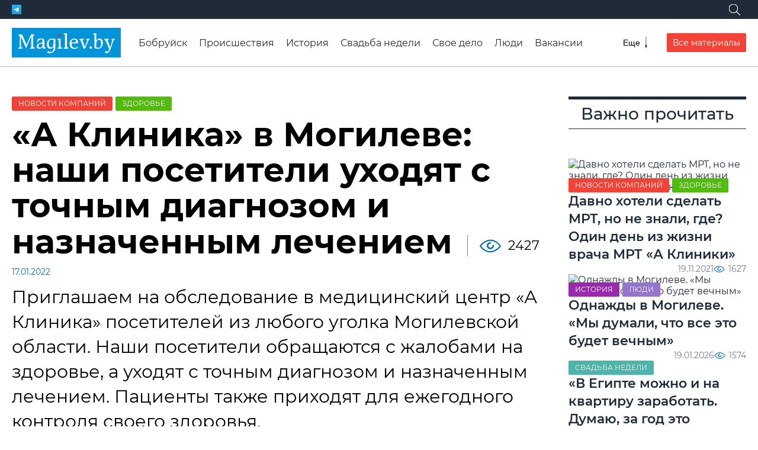

--- FILE ---
content_type: text/html; charset=utf-8
request_url: https://magilev.by/news/2022/01/17/a-klinika-v-mogileve-nashi-posetiteli-uhodyat-s-tochnym-diagnozom-i-naznachennym-lecheniem
body_size: 11550
content:
<!DOCTYPE html><html lang=ru><head data-place=113><meta charset=utf-8><meta http-equiv=X-UA-Compatible content=IE=edge><meta name=viewport content="width=device-width, initial-scale=1, shrink-to-fit=no"><title>«А Клиника» в Могилеве: наши посетители уходят с точным диагнозом и назначенным лечением | magilev.by</title><meta name=description content="Приглашаем на обследование в медицинский центр «А Клиника» посетителей из любого уголка Могилевской области. Наши посетители обращаются с жалобами на здоровье, а уходят с точным диагнозом и назначенным лечением. Пациенты также приходят для ежегодного контроля своего здоровья."><meta name=keywords content="взрослый и детский прием, кофе для вас и игровая зона для детей, точные и безопасные методы обследования, опытные врачи и современное оборудование, а уходят с точным диагнозом и назначенным лечением"><meta property=og:title content="«А Клиника» в Могилеве: наши посетители уходят с точным диагнозом и назначенным лечением"><meta property=og:description content="Приглашаем на обследование в медицинский центр «А Клиника» посетителей из любого уголка Могилевской области. Наши посетители обращаются с жалобами на здоровье, а уходят с точным диагнозом и назначенным лечением. Пациенты также приходят для ежегодного контроля своего здоровья."><meta name=twitter:card content=summary_large_image><meta property=og:site_name content=проМогилев><meta property=og:type content=article><meta name=application-name content=проМогилев><meta name=theme-color content=#466CA3><meta name=mobile-web-app-capable content=yes><link rel=image_src href=https://media.magilev.by/gRLAAAAAAACpLIFDguA/page.jpeg><meta property=og:image content=https://media.magilev.by/gRLAAAAAAACpLIFDguA/page.jpeg><meta name=twitter:image content=https://media.magilev.by/gRLAAAAAAACpLIFDguA/page.jpeg><link rel=icon type=image/png sizes=512x512 href=https://media.magilev.by/file/assets/fav-512.png><link rel=icon type=image/png sizes=128x128 href=https://media.magilev.by/file/assets/fav-128.png><link rel=icon type=image/png sizes=64x64 href=https://media.magilev.by/file/assets/fav-64.png><link rel=apple-touch-icon href=https://media.magilev.by/file/assets/fav-512.png><link rel=manifest href=/manifest.json><meta name=yandex-verification content=ca3df6d36cf82f9a><link rel=canonical href=https://magilev.by/news/2022/01/17/a-klinika-v-mogileve-nashi-posetiteli-uhodyat-s-tochnym-diagnozom-i-naznachennym-lecheniem><script async src=https://www.googletagmanager.com/gtag/js?id=G-PF77HYT1SL></script><script>
  window.dataLayer = window.dataLayer || [];
  function gtag(){dataLayer.push(arguments);}
  gtag('js', new Date());

  gtag('config', 'G-PF77HYT1SL');
  gtag('config', 'UA-126033838-1');
</script><script>
  (function(m,e,t,r,i,k,a){m[i]=m[i]||function(){(m[i].a=m[i].a||[]).push(arguments)};
    m[i].l=1*new Date();k=e.createElement(t),a=e.getElementsByTagName(t)[0],k.async=1,k.src=r,a.parentNode.insertBefore(k,a)})
  (window, document, "script", "https://mc.yandex.ru/metrika/tag.js", "ym");

  ym(86529871, "init", {
    clickmap:true,
    trackLinks:true,
    accurateTrackBounce:true,
    webvisor:true
  });
</script><noscript><div><img src=https://mc.yandex.ru/watch/86529871 style="position:absolute; left:-9999px;"alt></div></noscript><script async src=https://pagead2.googlesyndication.com/pagead/js/adsbygoogle.js?client=ca-pub-7674021519504941 crossorigin></script><link rel=dns-prefetch href=https://media.magilev.by><style>
      :root {
          --logo-src: url('https://media.magilev.by/file/assets/logo.svg');
          --logo-small-src: url('https://media.magilev.by/file/assets/logo-small.svg');
      }
  </style><link rel=stylesheet href=/static/vbcms/assets/main.TLnwK2YE.css><link rel=stylesheet href=/static/vbcms/assets/index.DGg0IuuT.css><link rel=stylesheet href=/static/vbcms/assets/index.BNNusbU_.css><link rel=stylesheet href=/static/vbcms/assets/index.DUy1R62M.css><link rel=stylesheet href=/static/vbcms/assets/index.zvdx4pZY.css><link rel=stylesheet href=/static/vbcms/assets/index.Be4tz_zY.css><link rel=stylesheet href=/static/vbcms/assets/index.BGUpFfCZ.css><link rel=stylesheet href=/static/vbcms/assets/index.Cv5bQi_X.css><link rel=stylesheet href=/static/vbcms/assets/index.DLBrIRSo.css><link rel=stylesheet href=/static/vbcms/assets/index.B5tM7FPy.css><body><div class="b b_header"data-place=2></div><div class=header-spacer></div><header class=header><div class=header__top><div class=header__top-container><div class=header__social><a href=https://t.me/magilev target=telegram class="social-icon__wrapper_telegram header__social-item"><span class="social-icon__ico social-icon__ico_telegram"></span></a></div><div class=search-wrapper><form class="search-form search-form_hidden"id=sf1 action=/search/><input type=search name=query class=search-form__input placeholder=Поиск...><button aria-label=Поиск class=search-form__submit><span class=search-form__submit-icon></span></button></form><button class="search-form-toggle search-form-toggle_white"aria-label=Поиск data-form-id=sf1><span class=search-form-toggle__icon></span></button></div></div></div><div class=header__main><a href=/ class=header__logo></a><div class=header__main-items><div class="search-wrapper header__main-search"><form class="search-form search-form_hidden header__main-search"id=sf2 action=/search/><input type=search name=query class=search-form__input placeholder=Поиск...><button aria-label=Поиск class=search-form__submit><span class=search-form__submit-icon></span></button></form><button class=search-form-toggle aria-label=Поиск data-form-id=sf2><span class=search-form-toggle__icon></span></button></div><div class="menu menu_closed header__menu"><nav class=menu__list><a href=https://magilev.by/news/rubric/bobrujsk class=menu__item>Бобруйск</a><a href=/news/rubric/proisshestviya class=menu__item>Происшествия</a><a href=/news/rubric/istoriya class=menu__item>История</a><a href=/news/rubric/svadba-nedeli class=menu__item>Свадьба недели</a><a href=/news/rubric/lichnoe-delo class=menu__item>Свое дело</a><a href=/news/rubric/chelovek class=menu__item>Люди</a><a href=/news/rubric/vakansii class=menu__item>Вакансии</a><a href=/news/rubric/moj-dohod class=menu__item>Мой доход</a><a href=/news/rubric/zdorove class=menu__item>Здоровье</a><a href=/news/rubric/turizm-i-otdyih class=menu__item>Туризм и отдых</a><a href=/news/rubric/agrousadby class=menu__item>Агроусадьбы</a><a href=/news/rubric/video-vb class=menu__item>Видео</a><a href=/afisha/ class=menu__item>Афиша</a><a href=/orgs/ class=menu__item>Организации</a><a href=/page/about class=menu__item>Связаться с редакцией</a><a href=/page/to-adv class=menu__item>Разместить рекламу</a></nav><button class=menu__toggle aria-label=Меню><span class=menu__toggle-label>Еще</span> <span class=menu__toggle-icon></span></button></div><a href=/news/ class="button button_red header__all-materials-btn">Все материалы</a></div></div></header><div class="b b_under-header"data-place=122></div><div class="page page_topspace page_width-container"><div class=page__main><main class=main><div class="b b_detail-header"data-place=106></div><article class=content-detail itemscope itemtype=http://schema.org/Article><div class="tags-list content-detail__tags"><a style="order: -16"href=/news/rubric/zdorove class="tag tag_color_bright-green tags-list__item">Здоровье</a><a style="order: -31"href=/news/rubric/novosti-kompanij class="tag tag_color_red tags-list__item">Новости компаний</a></div><div class=content-detail__title><h1 itemprop=name>«А Клиника» в Могилеве: наши посетители уходят с точным диагнозом и назначенным лечением</h1><span class=content-detail__stat-space></span><span class="indicator indicator_views content-detail__stat-views">2427</span></div><div class=content-detail__meta><span class=content-detail__meta-item><time datetime=2022-01-17T06:27:34Z class=_smarttime>17.01.2022</time></span></div><div class=content-detail__desc>Приглашаем на обследование в медицинский центр «А Клиника» посетителей из любого уголка Могилевской области. Наши посетители обращаются с жалобами на здоровье, а уходят с точным диагнозом и назначенным лечением. Пациенты также приходят для ежегодного контроля своего здоровья.</div><div itemprop=articleBody class="content-body content-detail__body"><p>В клинике работает команда врачей, которая продолжает пополняться новыми специалистами:<ul><li>- травматологи-ортопеды (взрослый и детский прием);<li>- неврологи (взрослый и детский прием);<li>- педиатры и терапевты;<li>- урологи и физиотерапевты;<li>- гинекологи (взрослый и детский прием);<li>- гинеколог-эндокринолог;<li>- флеболог, нейрохирурги, детский хирург;<li>- кардиологи и диетолог;<li>- эндокринологи (взрослый и детский прием);<li>- психологи (взрослый и детский прием).</ul><p>УЗИ и МРТ – безболезненные, точные и безопасные методы обследования. Приходите, если хотите найти причину неполадок в организме у себя или своего ребенка. По направлению врача или без. УЗИ выполняется пациентам любого возраста, начиная от рождения. МРТ делают с 6-ти лет. Дети младше 6-ти лет в силу возраста не могут лежать неподвижно во время исследования.<figure class="photo align-center"><img itemprop=image data-src=https://media.magilev.by/gRLAAAAAAACpLGBDhDg/photo.webp data-srcset="https://media.magilev.by/gRLAAAAAAACpLGBDhDg/w460.webp 460 https://media.magilev.by/gRLAAAAAAACpLGBDhDg/photo.webp 1040 https://media.magilev.by/gRLAAAAAAACpLGBDhDg/full.webp 1920"alt=" "class=img-lazy><figcaption></figcaption></figure><p>– Мы делаем все, чтобы пребывание в нашем центре оставило только приятные воспоминания: опытные врачи и современное оборудование, кофе для вас и игровая зона для детей, бесплатная парковка и отсутствие очередей, внимательные администраторы и удобные способы записи, – говорят в центре.<h2>Контакты</h2><p>Узнать подробнее об услугах и записаться на прием вы можете по номерам:<ul><li>• 8-(044)-583-49-08<li>• 8-(0222)-77-63-63<li>• 8-(044)-583-58-87<li>Адрес: г. Могилев, пер. Комиссариатский д. 29/1<li>Сайт медицинского центра: <a href=https://aclinica.by/>aclinica.by</a><li>Инстаграм: <a href=https://instagram.com/aclinica_mogilev/>instagram.com/aclinica_mogilev</a></ul></div></article><div class="b b_detail-before-comments"data-place=107></div><div class=content-detail-section><h4 class=content-detail-section__title>Еще по теме:</h4><div class=content-detail-section__body><div class=content-detail-section__item><article class="content-card content-card_size-md"><div class=content-card__image-outer><a class="content-card__image-placeholder content-card__image-link"href=/news/2026/01/15/a-my-zno-yak-zasyody-z-nyazmennym-blaknotam><picture class="content-card__image content-card__image-link img-preset_list-305"><source data-srcset=https://media.magilev.by/gW4gAAAAAADc3kFaB4A/list-420.webp media="(width <= 600px)"><source data-srcset=https://media.magilev.by/gW4gAAAAAADc3kFaB4A/list-305.webp media="(width > 600px)"><img data-src=https://media.magilev.by/gW4gAAAAAADc3kFaB4A/list-305.webp class=img-lazy alt></picture> </a><div class="tags-list content-card__tags"><a style="order: -14"href=/news/rubric/kirovsk class="tag tag_color_blue tags-list__item">Кировск</a><a style="order: -24"href=/news/rubric/nashi-pozdravleniya class="tag tag_color_red tags-list__item">Поздравления</a></div></div><div class=content-card__body><a href=/news/2026/01/15/a-my-zno-yak-zasyody-z-nyazmennym-blaknotam><h3 class=content-card__title>Наталья Ходакова, бывший главный редактор газеты «Кіравец»: «Журналистика – не профессия, а судьба»</h3></a></div></article></div><div class=content-detail-section__item><article class="content-card content-card_size-md"><div class=content-card__image-outer><a class="content-card__image-placeholder content-card__image-link"href=/news/2026/01/15/pozhit-vmeste-ili-srazu-idti-v-zags-sprosili-u-psihologa><picture class="content-card__image content-card__image-link img-preset_list-305"><source data-srcset=https://media.magilev.by/gW4gAAAAAADc3gF4BQE/list-420.webp media="(width <= 600px)"><source data-srcset=https://media.magilev.by/gW4gAAAAAADc3gF4BQE/list-305.webp media="(width > 600px)"><img data-src=https://media.magilev.by/gW4gAAAAAADc3gF4BQE/list-305.webp class=img-lazy alt="Пожить вместе или сразу идти в ЗАГС? Спросили у психолога"></picture> </a><div class="tags-list content-card__tags"><a style="order: -20"href=/news/rubric/psihologija class="tag tag_color_purple tags-list__item">Психология</a></div></div><div class=content-card__body><a href=/news/2026/01/15/pozhit-vmeste-ili-srazu-idti-v-zags-sprosili-u-psihologa><h3 class=content-card__title>Пожить вместе или сразу идти в ЗАГС? Спросили у психолога</h3></a></div></article></div><div class=content-detail-section__item><article class="content-card content-card_size-md"><div class=content-card__image-outer><a class="content-card__image-placeholder content-card__image-link"href=/news/2026/01/15/top-10-samyh-dorogih-kvartir-mogileva-na-seredinu-yanvarya-2026-goda><picture class="content-card__image content-card__image-link img-preset_list-305"><source data-srcset=https://media.magilev.by/gW4QAAAAAADc3aF4BQA/list-420.webp media="(width <= 600px)"><source data-srcset=https://media.magilev.by/gW4QAAAAAADc3aF4BQA/list-305.webp media="(width > 600px)"><img data-src=https://media.magilev.by/gW4QAAAAAADc3aF4BQA/list-305.webp class=img-lazy alt="Топ-10 самых дорогих квартир Могилева на середину января 2026 года"></picture> </a><div class="tags-list content-card__tags"><a style="order: -24"href=/news/rubric/nedvizhimost class="tag tag_color_blue tags-list__item">Недвижимость</a><a style="order: -22"href=/news/rubric/potrebitel class="tag tag_color_bright-green tags-list__item">Потребитель</a></div></div><div class=content-card__body><a href=/news/2026/01/15/top-10-samyh-dorogih-kvartir-mogileva-na-seredinu-yanvarya-2026-goda><h3 class=content-card__title>Топ-10 самых дорогих квартир Могилева на середину января 2026 года</h3></a></div></article></div><div class=content-detail-section__item><article class="content-card content-card_size-md"><div class=content-card__image-outer><a class="content-card__image-placeholder content-card__image-link"href=/news/2026/01/13/mogilevskij-muzykant-nikolaj-sidorenko-po-prezhnemu-veren-saksofonnomu-dolgu><picture class="content-card__image content-card__image-link img-preset_list-305"><source data-srcset=https://media.magilev.by/gRtQAAAAAACuykFAAqo/list-420.webp media="(width <= 600px)"><source data-srcset=https://media.magilev.by/gRtQAAAAAACuykFAAqo/list-305.webp media="(width > 600px)"><img data-src=https://media.magilev.by/gRtQAAAAAACuykFAAqo/list-305.webp class=img-lazy alt="Могилевский музыкант Николай Сидоренко: «По-прежнему верен саксофонному долгу!»"></picture> </a><div class="tags-list content-card__tags"><a style="order: -8"href=/news/rubric/chelovek class="tag tag_color_purple tags-list__item">Люди</a><a style="order: -14"href=/news/rubric/istoriya class="tag tag_color_violet tags-list__item">История</a></div></div><div class=content-card__body><a href=/news/2026/01/13/mogilevskij-muzykant-nikolaj-sidorenko-po-prezhnemu-veren-saksofonnomu-dolgu><h3 class=content-card__title>Могилевский музыкант Николай Сидоренко: «По-прежнему верен саксофонному долгу!»</h3></a></div></article></div></div></div><div class=content-detail-footer><div class=content-detail-footer__item><div class=share-buttons-label>Поделиться:</div><div class=share-buttons></div></div><div class="content-detail-footer__item content-detail-footer__item_email-us"><a href=/contact/?u=/news/2022/01/17/a-klinika-v-mogileve-nashi-posetiteli-uhodyat-s-tochnym-diagnozom-i-naznachennym-lecheniem>Написать нам</a></div></div></main><aside class=sidebar><div class="b b_detail-sidebar-1"data-place=104></div><div class="b b_detail-sidebar-2"data-place=111></div><div class=sidebar__item><h4 class=sidebar__item-title>Важно прочитать</h4><div class=sidebar__content-list><article class="content-card content-card_size-md"><div class=content-card__image-outer><a class="content-card__image-placeholder content-card__image-link"href=/news/2021/11/19/davno-hoteli-sdelat-mrt-no-ne-znali-gde-odin-den-iz-zhizni-vracha-mrt-a-kliniki><picture class="content-card__image content-card__image-link img-preset_list-305"><source data-srcset=https://media.magilev.by/gQ8gAAAAAACnJkFDhDg/list-420.webp media="(width <= 600px)"><source data-srcset=https://media.magilev.by/gQ8gAAAAAACnJkFDhDg/list-305.webp media="(width > 600px)"><img data-src=https://media.magilev.by/gQ8gAAAAAACnJkFDhDg/list-305.webp class=img-lazy alt="Давно хотели сделать МРТ, но не знали, где? Один день из жизни врача МРТ «А Клиники»"></picture> </a><div class="tags-list content-card__tags"><a style="order: -31"href=/news/rubric/novosti-kompanij class="tag tag_color_red tags-list__item">Новости компаний</a><a style="order: -16"href=/news/rubric/zdorove class="tag tag_color_bright-green tags-list__item">Здоровье</a></div></div><div class=content-card__body><a href=/news/2021/11/19/davno-hoteli-sdelat-mrt-no-ne-znali-gde-odin-den-iz-zhizni-vracha-mrt-a-kliniki><h3 class=content-card__title>Давно хотели сделать МРТ, но не знали, где? Один день из жизни врача МРТ «А Клиники»</h3></a></div><footer class="content-card__footer stat-group"><span class=stat-group__item><time datetime=2021-11-19T07:06:22Z class=_smarttime>19.11.2021</time></span><span class=stat-group__item><span class="indicator indicator_views">1627</span></span></footer></article><article class="content-card content-card_size-md"><div class=content-card__image-outer><a class="content-card__image-placeholder content-card__image-link"href=/news/2026/01/19/odnazhdy-v-mogileve-my-dumali-chto-vse-eto-budet-vechnym><picture class="content-card__image content-card__image-link img-preset_list-305"><source data-srcset=https://media.magilev.by/gW5gAAAAAADc-GFjc6M/list-420.webp media="(width <= 600px)"><source data-srcset=https://media.magilev.by/gW5gAAAAAADc-GFjc6M/list-305.webp media="(width > 600px)"><img data-src=https://media.magilev.by/gW5gAAAAAADc-GFjc6M/list-305.webp class=img-lazy alt="Однажды в Могилеве. «Мы думали, что все это будет вечным»"></picture> </a><div class="tags-list content-card__tags"><a style="order: -8"href=/news/rubric/chelovek class="tag tag_color_purple tags-list__item">Люди</a><a style="order: -14"href=/news/rubric/istoriya class="tag tag_color_violet tags-list__item">История</a></div></div><div class=content-card__body><a href=/news/2026/01/19/odnazhdy-v-mogileve-my-dumali-chto-vse-eto-budet-vechnym><h3 class=content-card__title>Однажды в Могилеве. «Мы думали, что все это будет вечным»</h3></a></div><footer class="content-card__footer stat-group"><span class=stat-group__item><time datetime=2026-01-19T11:10:00Z class=_smarttime>19.01.2026</time></span><span class=stat-group__item><span class="indicator indicator_views">1574</span></span></footer></article><article class="content-card content-card_size-md"><div class="tags-list content-card__tags"><a style="order: -27"href=/news/rubric/svadba-nedeli class="tag tag_color_aquamarine tags-list__item">Свадьба недели</a></div><div class=content-card__body><a href=/news/2026/01/16/v-egipte-mozhno-i-na-kvartiru-zarabotat-dumayu-za-god-eto-realno-svadebnaya-para-nedeli><h3 class=content-card__title>«В Египте можно и на квартиру заработать. Думаю, за год это реально». Свадебная пара недели</h3></a></div><footer class="content-card__footer stat-group"><span class=stat-group__item><time datetime=2026-01-16T14:00:00Z class=_smarttime>16.01.2026</time></span><span class=stat-group__item><span class="indicator indicator_views">645</span></span></footer></article><article class="content-card content-card_size-md"><div class="tags-list content-card__tags"><a style="order: -8"href=/news/rubric/chelovek class="tag tag_color_purple tags-list__item">Люди</a><a style="order: -14"href=/news/rubric/istoriya class="tag tag_color_violet tags-list__item">История</a><a style="order: -16"href=/news/rubric/bobrujsk class="tag tag_color_blue tags-list__item">Бобруйск</a></div><div class=content-card__body><a href=/news/2026/01/15/bobrujchanin-vladimir-vyatkin-ob-ushedshem-vremeni-i-o-sebe-semechki-ot-yablok-varete-i-partijnaya-rabota><h3 class=content-card__title>Бобруйчанин Владимир Вяткин: об ушедшем времени и о себе. Семечки от яблок, варьете и партийная работа</h3></a></div><footer class="content-card__footer stat-group"><span class=stat-group__item><time datetime=2026-01-15T15:00:00Z class=_smarttime>15.01.2026</time></span><span class=stat-group__item><span class="indicator indicator_views">344</span></span></footer></article></div></div><div class=sidebar__item><div class=news-list><a href=/news/news/> <h4 class=news-list__header>Свежие новости</h4> </a><div class=news-list__list><a class=news-list__item href=/news/2026/01/21/mioma-matki-kogda-operaciya-obyazatelna-intervyu-s-ginekologom-medcentra-a-klinika-goroda-mogileva> <span class=news-list__item-title>Миома матки: когда операция обязательна? Интервью с гинекологом медцентра «А-Клиника» города Могилева <time datetime=2026-01-21T17:15:00Z class="news-list__stat _smarttime">17:15</time></span> </a><a class=news-list__item href=/news/2026/01/21/kvartiry-i-doma-v-bobrujske-i-regione-chto-novogo-na-rynke-zhilya-v-yanvare-2026-goda> <span class=news-list__item-title>Квартиры и дома в Бобруйске и регионе: что нового на рынке жилья в январе 2026 года <time datetime=2026-01-21T15:00:00Z class="news-list__stat _smarttime">15:00</time></span> </a><a class=news-list__item href=/news/2026/01/21/kosuli-vo-dvore-i-yastreb-na-tehetazhe-zhilogo-doma-iz-za-holodov-zhivotnye-i-pticy-tyanutsya-k-chelovecheskomu-zhilyu> <span class=news-list__item-title>Косули во дворе и ястреб на техэтаже жилого дома: из-за холодов животные и птицы тянутся к человеческому жилью <time datetime=2026-01-21T14:00:00Z class="news-list__stat _smarttime">14:00</time></span> </a><a class=news-list__item href=/news/2026/01/21/sredi-obladatelej-gosudarstvennogo-znaka-kachestva-predstaviteli-mogilevskoj-oblasti> <span class=news-list__item-title>Среди обладателей Государственного знака качества – представители Могилевской области <time datetime=2026-01-21T13:00:00Z class="news-list__stat _smarttime">13:00</time></span> </a><a class=news-list__item href=/news/2026/01/21/lovite-novuyu-volnu-vygodnyh-pokupok-v-diskaunterah-groshyk> <span class=news-list__item-title>Ловите новую волну выгодных покупок в дискаунтерах «Грошык»! <time datetime=2026-01-21T12:20:00Z class="news-list__stat _smarttime">12:20</time></span> </a><div class="b b_detail-news-list-inside"data-place=121></div><a class=news-list__item href=/news/2026/01/21/belinvestbank-s-1-fevralya-prekrashaet-podderzhku-svoego-mobilnogo-prilozheniya-na-ustrojstvah-s-ios> <span class=news-list__item-title>«Белинвестбанк» с 1 февраля прекращает поддержку своего мобильного приложения на устройствах с iOS <time datetime=2026-01-21T11:50:00Z class="news-list__stat _smarttime">11:50</time></span> </a><a class=news-list__item href=/news/2026/01/21/v-belarusi-planiruyut-zapretit-chastnym-medcentram-delat-aborty> <span class=news-list__item-title>В Беларуси планируют запретить частным медцентрам делать аборты <time datetime=2026-01-21T11:00:00Z class="news-list__stat _smarttime">11:00</time></span> </a><a class=news-list__item href=/news/2026/01/21/elektronnaya-yarmarka-vakansij-dlya-mogilevchan-kotorye-ishut-rabotu-projdet-22-yanvarya> <span class=news-list__item-title>Электронная ярмарка вакансий для могилевчан, которые ищут работу, пройдет 22 января <time datetime=2026-01-21T10:10:00Z class="news-list__stat _smarttime">10:10</time></span> </a><a class=news-list__item href=/news/2026/01/21/bobrujchanin-nashel-v-kladovke-obrez-karabina-i-okazalsya-na-skame-podsudimyh> <span class=news-list__item-title>Бобруйчанин нашел в кладовке обрез карабина и оказался на скамье подсудимых <time datetime=2026-01-21T09:36:00Z class="news-list__stat _smarttime">09:36</time></span> </a><a class=news-list__item href=/news/2026/01/21/dlya-menya-vazhno-sozdavat-chto-to-novoe-o-tvorchestve-i-zarabotke-pogovorili-s-yuvelirom-dizajnerom-iz-bobrujska> <span class=news-list__item-title>«Для меня важно – создавать что-то новое». О творчестве и заработке поговорили с ювелиром-дизайнером из Бобруйска <time datetime=2026-01-21T09:00:00Z class="news-list__stat _smarttime">09:00</time></span> </a><a class=news-list__item href=/news/2026/01/21/lukashenko-podpisal-dokument-o-prisoedinenii-belarusi-k-sovetu-mira-privodim-polnyj-tekst> <span class=news-list__item-title>Лукашенко подписал документ о присоединении Беларуси к Совету мира. Приводим полный текст <time datetime=2026-01-21T08:21:00Z class="news-list__stat _smarttime">08:21</time></span> </a><a class=news-list__item href=/news/2026/01/21/mogilevchanin-ukral-iz-chuzhogo-garazha-stroitelnye-instrumenty-na-krupnuyu-summu> <span class=news-list__item-title>Могилевчанин украл из чужого гаража строительные инструменты на крупную сумму <time datetime=2026-01-21T07:51:00Z class="news-list__stat _smarttime">07:51</time></span> </a><a class=news-list__item href=/news/2026/01/21/bolee-54-mln-rublej-pohitili-moshenniki-u-belousov-za-2025-god> <span class=news-list__item-title>Более 54 млн рублей похитили мошенники у белорусов за 2025 год <time datetime=2026-01-21T07:22:00Z class="news-list__stat _smarttime">07:22</time></span> </a><a class=news-list__item href=/news/2026/01/21/zima-v-podnikole-mogileva-fotoreportazh> <span class=news-list__item-title>Зима в Подниколье Могилева. Фоторепортаж <time datetime=2026-01-21T06:46:00Z class="news-list__stat _smarttime">06:46</time></span> </a><a class=news-list__item href=/news/2026/01/21/dopolnitelnyj-avtobus-budet-hodit-iz-mogileva-v-dubinku> <span class=news-list__item-title>Дополнительный автобус будет ходить из Могилева в Дубинку <time datetime=2026-01-21T06:13:00Z class="news-list__stat _smarttime">06:13</time></span> </a><a class=news-list__item href=/news/2026/01/21/oblachno-i-moroz-do-10-gradusov-pogoda-v-mogileve-21-yanvarya> <span class=news-list__item-title>Облачно и мороз до 10 градусов: погода в Могилеве 21 января <time datetime=2026-01-21T05:40:00Z class="news-list__stat _smarttime">05:40</time></span> </a><a class=news-list__item href=/news/2026/01/20/rozhdestvenskij-eparhialnyj-festival-voskresnyh-shkol-projdet-v-mogileve> <span class=news-list__item-title>Рождественский епархиальный фестиваль воскресных школ пройдет в Могилеве <time datetime=2026-01-20T15:00:00Z class="news-list__stat _smarttime">20.01.2026</time></span> </a><a class=news-list__item href=/news/2026/01/20/v-kostyukovichskom-rajone-pri-valke-lesa-pogib-rabotnik> <span class=news-list__item-title>В Костюковичском районе при валке леса погиб работник: его придавило упавшим деревом <time datetime=2026-01-20T14:29:04Z class="news-list__stat _smarttime">20.01.2026</time></span> </a><a class=news-list__item href=/news/2026/01/20/nok-utverdil-sostav-belorusskoj-komandy-na-zimnie-olimpijskie-igry-2026> <span class=news-list__item-title>НОК утвердил состав белорусской команды на зимние Олимпийские игры-2026 <time datetime=2026-01-20T13:47:11Z class="news-list__stat _smarttime">20.01.2026</time></span> </a><a class=news-list__item href=/news/2026/01/20/student-iz-mogileva-soglasilsya-porabotat-regionalnym-predstavitelem-komiteta-goskontrolya-i-stal-kurerom-aferistov> <span class=news-list__item-title>Студент из Могилева согласился поработать «региональным представителем Комитета госконтроля» и стал курьером аферистов <time datetime=2026-01-20T13:09:39Z class="news-list__stat _smarttime">20.01.2026</time></span> </a></div></div></div><div class=sidebar__item><h4 class=sidebar__item-title>Досуг</h4><div class=sidebar__content-list><article class="content-card content-card_size-md"><div class=content-card__image-outer><a class="content-card__image-placeholder content-card__image-link"href=/news/2026/01/18/vystavka-rabot-mogilevskogo-hudozhnika-igorya-bespalova-v-mogileve-otkroetsya-21-yanvarya><picture class="content-card__image content-card__image-link img-preset_list-305"><source data-srcset=https://media.magilev.by/gW4wAAAAAADc6oE4knU/list-420.webp media="(width <= 600px)"><source data-srcset=https://media.magilev.by/gW4wAAAAAADc6oE4knU/list-305.webp media="(width > 600px)"><img data-src=https://media.magilev.by/gW4wAAAAAADc6oE4knU/list-305.webp class=img-lazy alt="Выставка работ могилевского художника Игоря Беспалова в Могилеве откроется 21 января"></picture> </a><div class="tags-list content-card__tags"><a style="order: -10"href=/news/rubric/dosug class="tag tag_color_violet tags-list__item">Досуг</a></div></div><div class=content-card__body><a href=/news/2026/01/18/vystavka-rabot-mogilevskogo-hudozhnika-igorya-bespalova-v-mogileve-otkroetsya-21-yanvarya><h3 class=content-card__title>Выставка работ могилевского художника Игоря Беспалова в Могилеве откроется 21 января</h3></a></div><footer class="content-card__footer stat-group"><span class=stat-group__item><time datetime=2026-01-18T08:20:00Z class=_smarttime>18.01.2026</time></span><span class=stat-group__item><span class="indicator indicator_views">177</span></span></footer></article><article class="content-card content-card_size-md"><div class=content-card__image-outer><a class="content-card__image-placeholder content-card__image-link"href=/news/2026/01/15/koncert-klassicheskogo-romansa-v-mogileve><picture class="content-card__image content-card__image-link img-preset_list-305"><source data-srcset=https://media.magilev.by/gW4QAAAAAADc3AEvop4/list-420.webp media="(width <= 600px)"><source data-srcset=https://media.magilev.by/gW4QAAAAAADc3AEvop4/list-305.webp media="(width > 600px)"><img data-src=https://media.magilev.by/gW4QAAAAAADc3AEvop4/list-305.webp class=img-lazy alt="Концерт классического романса в Могилеве"></picture> </a><div class="tags-list content-card__tags"><a style="order: -10"href=/news/rubric/dosug class="tag tag_color_violet tags-list__item">Досуг</a></div></div><div class=content-card__body><a href=/news/2026/01/15/koncert-klassicheskogo-romansa-v-mogileve><h3 class=content-card__title>Концерт классического романса в Могилеве</h3></a></div><footer class="content-card__footer stat-group"><span class=stat-group__item><time datetime=2026-01-15T08:30:00Z class=_smarttime>15.01.2026</time></span><span class=stat-group__item><span class="indicator indicator_views">283</span></span></footer></article><article class="content-card content-card_size-md"><div class=content-card__image-outer><a class="content-card__image-placeholder content-card__image-link"href=/news/2026/01/16/vystavka-zhivopisi-posvyashennaya-belorusskoj-zhenshine-otkrylas-v-muzee-pavla-maslenikova-mogileva><picture class="content-card__image content-card__image-link img-preset_list-305"><source data-srcset=https://media.magilev.by/gW4gAAAAAADc4SF4BhM/list-420.webp media="(width <= 600px)"><source data-srcset=https://media.magilev.by/gW4gAAAAAADc4SF4BhM/list-305.webp media="(width > 600px)"><img data-src=https://media.magilev.by/gW4gAAAAAADc4SF4BhM/list-305.webp class=img-lazy alt></picture> </a><div class="tags-list content-card__tags"><a style="order: -10"href=/news/rubric/dosug class="tag tag_color_violet tags-list__item">Досуг</a></div></div><div class=content-card__body><a href=/news/2026/01/16/vystavka-zhivopisi-posvyashennaya-belorusskoj-zhenshine-otkrylas-v-muzee-pavla-maslenikova-mogileva><h3 class=content-card__title>Выставка живописи, посвященная белорусской женщине, открылась в музее Павла Масленикова Могилева</h3></a></div><footer class="content-card__footer stat-group"><span class=stat-group__item><time datetime=2026-01-16T10:30:00Z class=_smarttime>16.01.2026</time></span><span class=stat-group__item><span class="indicator indicator_views">250</span></span></footer></article><article class="content-card content-card_size-md"><div class=content-card__image-outer><a class="content-card__image-placeholder content-card__image-link"href=/news/2025/12/30/s-2-po-10-yanvarya-novogodnyaya-skazka-premera-spektaklya-trybunal-i-dva-pokaza-pikovoj-damy-afisha-mogilevskogo-dramteatra-na-yanvar><picture class="content-card__image content-card__image-link img-preset_list-305"><source data-srcset=https://media.magilev.by/gWoQAAAAAADbxwE4kpw/list-420.webp media="(width <= 600px)"><source data-srcset=https://media.magilev.by/gWoQAAAAAADbxwE4kpw/list-305.webp media="(width > 600px)"><img data-src=https://media.magilev.by/gWoQAAAAAADbxwE4kpw/list-305.webp class=img-lazy alt></picture> </a><div class="tags-list content-card__tags"><a style="order: -16"href=/news/rubric/kultura class="tag tag_color_bright-green tags-list__item">Культура</a><a style="order: -10"href=/news/rubric/dosug class="tag tag_color_violet tags-list__item">Досуг</a></div></div><div class=content-card__body><a href=/news/2025/12/30/s-2-po-10-yanvarya-novogodnyaya-skazka-premera-spektaklya-trybunal-i-dva-pokaza-pikovoj-damy-afisha-mogilevskogo-dramteatra-na-yanvar><h3 class=content-card__title>С 2 по 10 января – новогодняя сказка, премьера спектакля «Трыбунал» и два показа «Пиковой дамы»: афиша Могилевского драмтеатра на январь</h3></a></div><footer class="content-card__footer stat-group"><span class=stat-group__item><time datetime=2025-12-30T06:44:00Z class=_smarttime>30.12.2025</time></span><span class=stat-group__item><span class="indicator indicator_views">677</span></span></footer></article></div></div></aside></div></div><footer class=footer><div class=footer__container><a class=footer__logo href=/></a><div class=footer__counters></div><nav class=footer__nav><ul class=footer__menu><li><a href=/page/about>Связаться с редакцией</a><li><a href=/page/to-adv>Разместить рекламу</a></ul></nav></div><div class=footer__container><div class=footer__copy>Исключительные права на произведения, размещенные на сайте magilev.by, принадлежат редакции. Перепечатка материалов magilev.by разрешена исключительно с прямой индексируемой гиперссылкой, размещенной в первом абзаце текста.</div><div class=footer__social><a href=https://t.me/magilev target=telegram class="social-icon__wrapper_telegram footer__social-item"><span class="social-icon__ico social-icon__ico_telegram"></span></a></div></div></footer><div class="b b_full-screen"data-place=123></div><script>window['_vc']={"webpush":{"syncUrl":"/api/webpush/sync/","vapidPubKey":"BHgX5x0z9lvlDJjlwuUt6I2KsgUfWAwc-PSoMfQIy_jp9ovKC6CXnUhIuJP_9gAJMF9CPK267BRjj82r1yu-hAI"},"imageAPI":{"origin":"https://media.magilev.by","presets":{"thumb":{"name":"thumb","formats":[0]},"default":{"name":"photo","formats":[0]},"full":{"name":"full","formats":[0]},"default_format":0}},"swUrl":"/sw.js","api":{"b":{"url":"/b/","headPlaceId":113},"contact":"/api/contact/","search":"/api/search/"},"reCaptchaKey":"6LdY-8QUAAAAAMKjt1mjAiBx1gpq_QIuUx9bLQ2k","logging":{"sentry":{"enabled":true,"dsn":"https://4694483a68cd85f6da0e759008f24405@o120065.ingest.us.sentry.io/4508957048897536","env":"proxy","level":"error"},"console":{"enabled":true,"level":"error"}}};window['_vacc']={"id":477,"cnt":0};</script><script type=module src=/static/vbcms/main.CLJDgS7r.js></script><script type=module src=/static/vbcms/SentryLogger-B4vVcHMf.js></script><script type=module src=/static/vbcms/index-CIfZojRT.js></script><script type=module src=/static/vbcms/index-FRhKVFRi.js></script><script type=module src=/static/vbcms/index-jolK4jHY.js></script><script type=module src=/static/vbcms/index-URNAnZXi.js></script><script type=module src=/static/vbcms/index-BlCxJQ_D.js></script><script type=module src=/static/vbcms/index-D7jXirOA.js></script><script type=module src=/static/vbcms/index-DtcflE5U.js></script><script type=module src=/static/vbcms/stickySidebar-ZA8Od3Fc.js></script><script type=module src=/static/vbcms/lazyload-B6UjoF3C.js></script><script type=module src=/static/vbcms/index-DN0TD2kB.js></script><script type=module src=/static/vbcms/index-KRq_UdPo.js></script><script type=module src=/static/vbcms/ViewerRouter-DJGpxUis.js></script>

--- FILE ---
content_type: text/html; charset=utf-8
request_url: https://www.google.com/recaptcha/api2/aframe
body_size: 268
content:
<!DOCTYPE HTML><html><head><meta http-equiv="content-type" content="text/html; charset=UTF-8"></head><body><script nonce="J08RYQTmp6YHa-5rH5LtkQ">/** Anti-fraud and anti-abuse applications only. See google.com/recaptcha */ try{var clients={'sodar':'https://pagead2.googlesyndication.com/pagead/sodar?'};window.addEventListener("message",function(a){try{if(a.source===window.parent){var b=JSON.parse(a.data);var c=clients[b['id']];if(c){var d=document.createElement('img');d.src=c+b['params']+'&rc='+(localStorage.getItem("rc::a")?sessionStorage.getItem("rc::b"):"");window.document.body.appendChild(d);sessionStorage.setItem("rc::e",parseInt(sessionStorage.getItem("rc::e")||0)+1);localStorage.setItem("rc::h",'1769031235887');}}}catch(b){}});window.parent.postMessage("_grecaptcha_ready", "*");}catch(b){}</script></body></html>

--- FILE ---
content_type: text/css
request_url: https://magilev.by/static/vbcms/assets/index.B5tM7FPy.css
body_size: 1984
content:
._body_1ebkz_1{overflow:hidden}._root_1ebkz_5{position:fixed;top:0;left:0;width:100%;height:100%;background:#202b39;z-index:2147483648;transition:opacity,transform ease-out .2s;display:flex;flex-flow:column;gap:15px}._sliderwr_1ebkz_19{display:flex;position:relative}._sliderwr_full_1ebkz_24{height:calc(100vh - 127px)}._sliderwr_fullheight_1ebkz_28{height:100vh}._sliderwr_thumb_1ebkz_32{height:107px;align-items:stretch;justify-content:center}._swiper_1ebkz_38{width:100%}._slide_1ebkz_19{height:100%;display:flex;justify-content:center;margin:0}._slide_thumb_1ebkz_50{height:79px}._slide__img_1ebkz_54{width:100%;height:100%;object-fit:contain}._slide__img_thumb_1ebkz_60{width:initial;opacity:.6;border:1px solid #202b39;cursor:pointer}._slide__img_thumb_active_1ebkz_67{opacity:1;border-color:rgba(255,255,255,.43)}._slide__desc_1ebkz_72{color:#fff;position:absolute;left:50%;bottom:0;transform:translate(-50%);transition:height,opacity .4s;height:30px;opacity:.5;padding:7px;box-sizing:border-box;border-top-left-radius:10px;border-top-right-radius:10px;overflow:hidden}._slide__desc_1ebkz_72:hover{height:auto;opacity:1;font-size:20px;transition:height,opacity .4s;background-color:#455c7a}@media(max-width:767px){._slide__desc_1ebkz_72{width:100%}}._imgnode_1ebkz_101{cursor:pointer}._closebtn_1ebkz_106{width:30px;position:absolute;z-index:2147483650;top:20px;right:20px;cursor:pointer;fill:#fff;transition:fill ease-out .2s}._closebtn_1ebkz_106:hover{fill:#f44336}._navigationbtn_1ebkz_120{width:50px;position:absolute;z-index:2147483650;top:50%;transform:translateY(-50%);right:5px;cursor:pointer;fill:rgba(255,255,255,.25);transition:fill,opacity ease-out .2s}._navigationbtn_1ebkz_120:hover{fill:rgba(255,255,255,.55)}._navigationbtn_hidden_1ebkz_135{opacity:0}._navigationbtn_prev_1ebkz_139{transform:translateY(-50%) rotate(-180deg);left:5px;right:initial}._thumbsslider_1ebkz_145{display:flex;gap:10px;overflow-x:auto;overflow-y:hidden;scrollbar-color:rgb(68.6741573034,92.2808988764,122.3258426966) rgb(41.1685393258,55.3202247191,73.3314606742);align-items:center;padding:0 10px}@keyframes spinners-react-circular-fixed{0%{stroke-dashoffset:325}to{stroke-dashoffset:151}}.body{overflow:hidden}.root{position:fixed;top:0;left:0;width:100%;height:100%;background:#202b39;z-index:2147483648;transition:opacity,transform ease-out .2s;display:flex;flex-flow:column;gap:15px}.sliderwr{display:flex;position:relative}.sliderwr_full{height:calc(100vh - 127px)}.sliderwr_fullheight{height:100vh}.sliderwr_thumb{height:107px;align-items:stretch;justify-content:center}.swiper{width:100%}.slide{height:100%;display:flex;justify-content:center;margin:0}.slide_thumb{height:79px}.slide__img{width:100%;height:100%;object-fit:contain}.slide__img_thumb{width:initial;opacity:.6;border:1px solid #202b39;cursor:pointer}.slide__img_thumb_active{opacity:1;border-color:rgba(255,255,255,.43)}.slide__desc{color:#fff;position:absolute;left:50%;bottom:0;transform:translate(-50%);transition:height,opacity .4s;height:30px;opacity:.5;padding:7px;box-sizing:border-box;border-top-left-radius:10px;border-top-right-radius:10px;overflow:hidden}.slide__desc:hover{height:auto;opacity:1;font-size:20px;transition:height,opacity .4s;background-color:#455c7a}@media(max-width:767px){.slide__desc{width:100%}}.imgnode{cursor:pointer}.closebtn{width:30px;position:absolute;z-index:2147483650;top:20px;right:20px;cursor:pointer;fill:#fff;transition:fill ease-out .2s}.closebtn:hover{fill:#f44336}.navigationbtn{width:50px;position:absolute;z-index:2147483650;top:50%;transform:translateY(-50%);right:5px;cursor:pointer;fill:rgba(255,255,255,.25);transition:fill,opacity ease-out .2s}.navigationbtn:hover{fill:rgba(255,255,255,.55)}.navigationbtn_hidden{opacity:0}.navigationbtn_prev{transform:translateY(-50%) rotate(-180deg);left:5px;right:initial}.thumbsslider{display:flex;gap:10px;overflow-x:auto;overflow-y:hidden;scrollbar-color:rgb(68.6741573034,92.2808988764,122.3258426966) rgb(41.1685393258,55.3202247191,73.3314606742);align-items:center;padding:0 10px}:root{--swiper-theme-color: #007aff}:host{position:relative;display:block;margin-left:auto;margin-right:auto;z-index:1}.swiper{margin-left:auto;margin-right:auto;position:relative;overflow:hidden;list-style:none;padding:0;z-index:1;display:block}.swiper-vertical>.swiper-wrapper{flex-direction:column}.swiper-wrapper{position:relative;width:100%;height:100%;z-index:1;display:flex;transition-property:transform;transition-timing-function:var(--swiper-wrapper-transition-timing-function, initial);box-sizing:content-box}.swiper-android .swiper-slide,.swiper-ios .swiper-slide,.swiper-wrapper{transform:translateZ(0)}.swiper-horizontal{touch-action:pan-y}.swiper-vertical{touch-action:pan-x}.swiper-slide{flex-shrink:0;width:100%;height:100%;position:relative;transition-property:transform;display:block}.swiper-slide-invisible-blank{visibility:hidden}.swiper-autoheight,.swiper-autoheight .swiper-slide{height:auto}.swiper-autoheight .swiper-wrapper{align-items:flex-start;transition-property:transform,height}.swiper-backface-hidden .swiper-slide{transform:translateZ(0);backface-visibility:hidden}.swiper-3d.swiper-css-mode .swiper-wrapper{perspective:1200px}.swiper-3d .swiper-wrapper{transform-style:preserve-3d}.swiper-3d{perspective:1200px}.swiper-3d .swiper-slide,.swiper-3d .swiper-cube-shadow{transform-style:preserve-3d}.swiper-css-mode>.swiper-wrapper{overflow:auto;scrollbar-width:none;-ms-overflow-style:none}.swiper-css-mode>.swiper-wrapper::-webkit-scrollbar{display:none}.swiper-css-mode>.swiper-wrapper>.swiper-slide{scroll-snap-align:start start}.swiper-css-mode.swiper-horizontal>.swiper-wrapper{scroll-snap-type:x mandatory}.swiper-css-mode.swiper-vertical>.swiper-wrapper{scroll-snap-type:y mandatory}.swiper-css-mode.swiper-free-mode>.swiper-wrapper{scroll-snap-type:none}.swiper-css-mode.swiper-free-mode>.swiper-wrapper>.swiper-slide{scroll-snap-align:none}.swiper-css-mode.swiper-centered>.swiper-wrapper:before{content:"";flex-shrink:0;order:9999}.swiper-css-mode.swiper-centered>.swiper-wrapper>.swiper-slide{scroll-snap-align:center center;scroll-snap-stop:always}.swiper-css-mode.swiper-centered.swiper-horizontal>.swiper-wrapper>.swiper-slide:first-child{margin-inline-start:var(--swiper-centered-offset-before)}.swiper-css-mode.swiper-centered.swiper-horizontal>.swiper-wrapper:before{height:100%;min-height:1px;width:var(--swiper-centered-offset-after)}.swiper-css-mode.swiper-centered.swiper-vertical>.swiper-wrapper>.swiper-slide:first-child{margin-block-start:var(--swiper-centered-offset-before)}.swiper-css-mode.swiper-centered.swiper-vertical>.swiper-wrapper:before{width:100%;min-width:1px;height:var(--swiper-centered-offset-after)}.swiper-3d .swiper-slide-shadow,.swiper-3d .swiper-slide-shadow-left,.swiper-3d .swiper-slide-shadow-right,.swiper-3d .swiper-slide-shadow-top,.swiper-3d .swiper-slide-shadow-bottom{position:absolute;left:0;top:0;width:100%;height:100%;pointer-events:none;z-index:10}.swiper-3d .swiper-slide-shadow{background:rgba(0,0,0,.15)}.swiper-3d .swiper-slide-shadow-left{background-image:linear-gradient(to left,rgba(0,0,0,.5),rgba(0,0,0,0))}.swiper-3d .swiper-slide-shadow-right{background-image:linear-gradient(to right,rgba(0,0,0,.5),rgba(0,0,0,0))}.swiper-3d .swiper-slide-shadow-top{background-image:linear-gradient(to top,rgba(0,0,0,.5),rgba(0,0,0,0))}.swiper-3d .swiper-slide-shadow-bottom{background-image:linear-gradient(to bottom,rgba(0,0,0,.5),rgba(0,0,0,0))}.swiper-lazy-preloader{width:42px;height:42px;position:absolute;left:50%;top:50%;margin-left:-21px;margin-top:-21px;z-index:10;transform-origin:50%;box-sizing:border-box;border:4px solid var(--swiper-preloader-color, var(--swiper-theme-color));border-radius:50%;border-top-color:transparent}.swiper:not(.swiper-watch-progress) .swiper-lazy-preloader,.swiper-watch-progress .swiper-slide-visible .swiper-lazy-preloader{animation:swiper-preloader-spin 1s infinite linear}.swiper-lazy-preloader-white{--swiper-preloader-color: #fff}.swiper-lazy-preloader-black{--swiper-preloader-color: #000}@keyframes swiper-preloader-spin{0%{transform:rotate(0)}to{transform:rotate(360deg)}}.swiper-scrollbar{border-radius:var(--swiper-scrollbar-border-radius, 10px);position:relative;touch-action:none;background:var(--swiper-scrollbar-bg-color, rgba(0, 0, 0, .1))}.swiper-scrollbar-disabled>.swiper-scrollbar,.swiper-scrollbar.swiper-scrollbar-disabled{display:none!important}.swiper-horizontal>.swiper-scrollbar,.swiper-scrollbar.swiper-scrollbar-horizontal{position:absolute;left:var(--swiper-scrollbar-sides-offset, 1%);bottom:var(--swiper-scrollbar-bottom, 4px);top:var(--swiper-scrollbar-top, auto);z-index:50;height:var(--swiper-scrollbar-size, 4px);width:calc(100% - 2 * var(--swiper-scrollbar-sides-offset, 1%))}.swiper-vertical>.swiper-scrollbar,.swiper-scrollbar.swiper-scrollbar-vertical{position:absolute;left:var(--swiper-scrollbar-left, auto);right:var(--swiper-scrollbar-right, 4px);top:var(--swiper-scrollbar-sides-offset, 1%);z-index:50;width:var(--swiper-scrollbar-size, 4px);height:calc(100% - 2 * var(--swiper-scrollbar-sides-offset, 1%))}.swiper-scrollbar-drag{height:100%;width:100%;position:relative;background:var(--swiper-scrollbar-drag-bg-color, rgba(0, 0, 0, .5));border-radius:var(--swiper-scrollbar-border-radius, 10px);left:0;top:0}.swiper-scrollbar-cursor-drag{cursor:move}.swiper-scrollbar-lock{display:none}.swiper-zoom-container{width:100%;height:100%;display:flex;justify-content:center;align-items:center;text-align:center}.swiper-zoom-container>img,.swiper-zoom-container>svg,.swiper-zoom-container>canvas{max-width:100%;max-height:100%;object-fit:contain}.swiper-slide-zoomed{cursor:move;touch-action:none}:root{--swiper-scrollbar-bg-color: rgb(41.1685393258, 55.3202247191, 73.3314606742);--swiper-scrollbar-drag-bg-color: rgb(68.6741573034, 92.2808988764, 122.3258426966);--swiper-scrollbar-border-radius: 20px}
